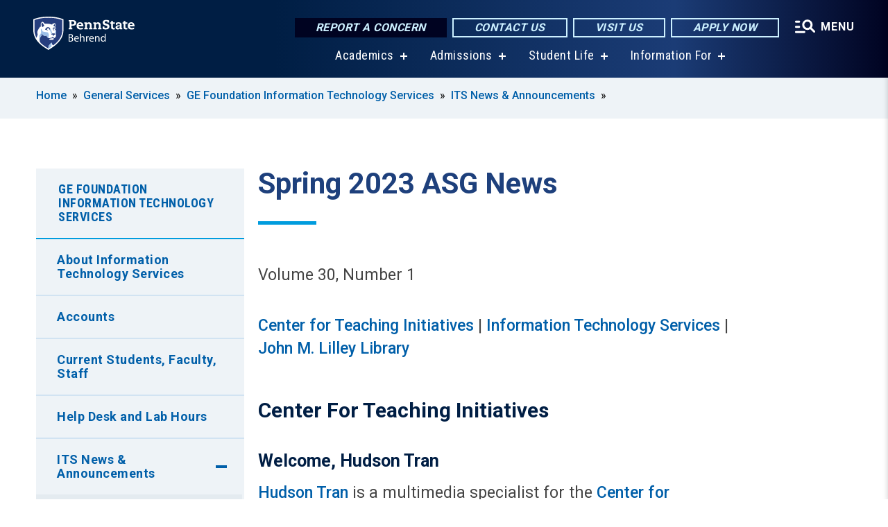

--- FILE ---
content_type: text/html; charset=UTF-8
request_url: https://behrend.psu.edu/general-services/information-technology-services/its-news/asg-news-spring-2023
body_size: 13732
content:
<!DOCTYPE html>
<html  lang="en" dir="ltr" prefix="content: http://purl.org/rss/1.0/modules/content/  dc: http://purl.org/dc/terms/  foaf: http://xmlns.com/foaf/0.1/  og: http://ogp.me/ns#  rdfs: http://www.w3.org/2000/01/rdf-schema#  schema: http://schema.org/  sioc: http://rdfs.org/sioc/ns#  sioct: http://rdfs.org/sioc/types#  skos: http://www.w3.org/2004/02/skos/core#  xsd: http://www.w3.org/2001/XMLSchema# ">
  <head>
    <meta charset="utf-8" />
<meta name="description" content="Spring 2023 ASG News" />
<link rel="canonical" href="https://behrend.psu.edu/general-services/information-technology-services/its-news/asg-news-spring-2023" />
<link rel="shortlink" href="https://behrend.psu.edu/node/75316" />
<meta property="og:site_name" content="Penn State Behrend" />
<meta property="og:type" content="article" />
<meta property="og:url" content="https://behrend.psu.edu/general-services/information-technology-services/its-news/asg-news-spring-2023" />
<meta property="og:title" content="Spring 2023 ASG News" />
<meta property="og:description" content="Spring 2023 ASG News" />
<meta name="Generator" content="Drupal 10 (https://www.drupal.org)" />
<meta name="MobileOptimized" content="width" />
<meta name="HandheldFriendly" content="true" />
<meta name="viewport" content="width=device-width, initial-scale=1.0" />
<link rel="icon" href="/profiles/psucampus/themes/psu_sub/favicon.ico" type="image/vnd.microsoft.icon" />

    <title>Spring 2023 ASG News | Penn State Behrend</title>
    <link rel="stylesheet" media="all" href="/sites/behrend/files/css/css_Egrsb6LM6rxx4FpqjQdHZ9QlOpEd_ZW9rapM_zCX4nc.css?delta=0&amp;language=en&amp;theme=psu_sub&amp;include=[base64]" />
<link rel="stylesheet" media="all" href="/sites/behrend/files/css/css_mXeg0PbWZDj-dOx_wGBfIOxG8PT2IPLxaKMrcHvnjQ0.css?delta=1&amp;language=en&amp;theme=psu_sub&amp;include=[base64]" />
<link rel="stylesheet" media="all" href="https://use.fontawesome.com/releases/v5.8.1/css/all.css" />

    
    <!-- Begin Google fonts -->
    <link href="//fonts.googleapis.com/css2?family=Roboto+Condensed:ital,wght@0,400;0,700;1,400;1,700&amp;family=Roboto+Slab:wght@100;300;400;500;700&amp;family=Roboto:wght@400;500;700;900&amp;family=Open+Sans:ital,wght@0,300;0,400;0,600;0,700;0,800;1,300;1,400;1,600;1,700;1,800" rel="stylesheet" />
    <!-- End Google fonts -->
    <!-- Google Tag Manager -->
    <script>(function(w,d,s,l,i){w[l]=w[l]||[];w[l].push({'gtm.start':
    new Date().getTime(),event:'gtm.js'});var f=d.getElementsByTagName(s)[0],
    j=d.createElement(s),dl=l!='dataLayer'?'&l='+l:'';j.async=true;j.src=
    '//www.googletagmanager.com/gtm.js?id='+i+dl;f.parentNode.insertBefore(j,f);
    })(window,document,'script','dataLayer','GTM-5CXSN6');</script>
    <!-- End Google Tag Manager -->
  </head>
  <body class="path-node page-node-type-basic-page has-glyphicons">
    <!-- Google Tag Manager (noscript) -->
    <noscript><iframe src="//www.googletagmanager.com/ns.html?id=GTM-5CXSN6"
    height="0" width="0" style="display:none;visibility:hidden"></iframe></noscript>
    <!-- End Google Tag Manager (noscript) -->
    <nav id="skip-link" aria-label="skip-link">
      <a href="#main-content" class="visually-hidden focusable skip-link">
        Skip to main content
      </a>
    </nav>
    
      <div class="dialog-off-canvas-main-canvas" data-off-canvas-main-canvas>
    
      <header>
    <div class="overlay"></div>
    <div class="header-wrap">
      <div id="alerts-wrap">
      </div>
      <nav id="navigation">
        <div class="container-psu-main">
          <div class="brand" id="brand">
            <a href="/" class="header-logo">
              <img src="/sites/behrend/files/logos/PSU_EBO_RGB_2C.svg" alt="Penn State Behrend" title="" id="header-logo">
            </a>
            <div class="header-buttons">
              <div class="btn-wrap">
                <a href="https://universityethics.psu.edu/reporting-at-penn-state" class="button hotline-button">Report a Concern</a>
                                    
        <a href="/about-the-college/people-and-departments" class="button gradient-button cta-button">Contact Us</a>
        <a href="/admission/visit-behrend-overview" class="button gradient-button cta-button">Visit Us</a>
        <a href="/admissions-financial-aid/apply" class="button gradient-button cta-button">Apply Now</a>
  


                                <div class="more-menu-buttons">
                  <button class="hamburger hamburger--arrow-r open-dialog" type="button">
                    <span class="hamburger-box">
                      <svg role="img" aria-label="Expand menu" viewBox="0 0 24 24" xmlns="http://www.w3.org/2000/svg" xmlns:xlink="http://www.w3.org/1999/xlink"><title id="Icon-navSearch-:R4qlnaja:">navSearch icon</title><path fill="#fff" d="M3.02171 18.2822C2.73223 18.2822 2.48957 18.1843 2.29374 17.9885C2.09791 17.7927 2 17.55 2 17.2605C2 16.9711 2.09791 16.7284 2.29374 16.5326C2.48957 16.3367 2.73223 16.2388 3.02171 16.2388H11.1954C11.4849 16.2388 11.7275 16.3367 11.9234 16.5326C12.1192 16.7284 12.2171 16.9711 12.2171 17.2605C12.2171 17.55 12.1192 17.7927 11.9234 17.9885C11.7275 18.1843 11.4849 18.2822 11.1954 18.2822H3.02171ZM3.02171 13.1737C2.73223 13.1737 2.48957 13.0758 2.29374 12.8799C2.09791 12.6841 2 12.4415 2 12.152C2 11.8625 2.09791 11.6198 2.29374 11.424C2.48957 11.2282 2.73223 11.1303 3.02171 11.1303H6.08685C6.37633 11.1303 6.61899 11.2282 6.81482 11.424C7.01064 11.6198 7.10856 11.8625 7.10856 12.152C7.10856 12.4415 7.01064 12.6841 6.81482 12.8799C6.61899 13.0758 6.37633 13.1737 6.08685 13.1737H3.02171ZM3.02171 8.06513C2.73223 8.06513 2.48957 7.96722 2.29374 7.77139C2.09791 7.57556 2 7.33291 2 7.04342C2 6.75394 2.09791 6.51128 2.29374 6.31545C2.48957 6.11963 2.73223 6.02171 3.02171 6.02171H6.08685C6.37633 6.02171 6.61899 6.11963 6.81482 6.31545C7.01064 6.51128 7.10856 6.75394 7.10856 7.04342C7.10856 7.33291 7.01064 7.57556 6.81482 7.77139C6.61899 7.96722 6.37633 8.06513 6.08685 8.06513H3.02171ZM14.2605 15.2171C12.8472 15.2171 11.6424 14.719 10.6462 13.7229C9.65006 12.7267 9.15198 11.5219 9.15198 10.1086C9.15198 8.69519 9.65006 7.49042 10.6462 6.49425C11.6424 5.49808 12.8472 5 14.2605 5C15.6739 5 16.8787 5.49808 17.8748 6.49425C18.871 7.49042 19.3691 8.69519 19.3691 10.1086C19.3691 10.6024 19.2967 11.092 19.152 11.5773C19.0072 12.0626 18.7901 12.5096 18.5006 12.9183L21.719 16.1367C21.9063 16.324 22 16.5624 22 16.8519C22 17.1413 21.9063 17.3797 21.719 17.567C21.5317 17.7544 21.2933 17.848 21.0038 17.848C20.7143 17.848 20.4759 17.7544 20.2886 17.567L17.0702 14.3487C16.6616 14.6381 16.2146 14.8553 15.7292 15C15.2439 15.1447 14.7544 15.2171 14.2605 15.2171ZM14.2605 13.1737C15.112 13.1737 15.8357 12.8757 16.4317 12.2797C17.0277 11.6837 17.3257 10.96 17.3257 10.1086C17.3257 9.25713 17.0277 8.53342 16.4317 7.93742C15.8357 7.34142 15.112 7.04342 14.2605 7.04342C13.4091 7.04342 12.6854 7.34142 12.0894 7.93742C11.4934 8.53342 11.1954 9.25713 11.1954 10.1086C11.1954 10.96 11.4934 11.6837 12.0894 12.2797C12.6854 12.8757 13.4091 13.1737 14.2605 13.1737Z"></path></svg>
                    </span>
                    <span class="more-text">MENU</span>
                  </button>
                </div>
              </div>
            </div>
                              <ul class="main-nav">
          <li class="has-submenu title-xx-small">
            <a href="/academics" data-drupal-link-system-path="node/26529">Academics</a>
              <div class="dropdown-content">
          <div class="submenu-links">
            <ul>
                                      <li class="menu_link title-xx-small">
                                <a href="/academics/academic-programs/majors-minors" data-drupal-link-system-path="node/24420">Majors and Minors</a>
              </li>
                                      <li class="menu_link title-xx-small">
                                <a href="/graduate-programs" data-drupal-link-system-path="node/56546">Graduate Programs</a>
              </li>
                                      <li class="menu_link title-xx-small">
                                <a href="/academics/academic-programs/open-lab-student-experience" data-drupal-link-system-path="node/31386">Open Lab Learning</a>
              </li>
                                      <li class="menu_link title-xx-small">
                                <a href="/research" data-drupal-link-system-path="node/54396">Research Opportunities</a>
              </li>
                                      <li class="menu_link title-xx-small">
                                <a href="/school-of-business" data-drupal-link-system-path="node/26484">Black School of Business</a>
              </li>
                                      <li class="menu_link title-xx-small">
                                <a href="/school-of-engineering" data-drupal-link-system-path="node/26512">School of Engineering</a>
              </li>
                                      <li class="menu_link title-xx-small">
                                <a href="/school-of-humanities-social-sciences" data-drupal-link-system-path="node/26475">School of Humanities and Social Sciences</a>
              </li>
                                      <li class="menu_link title-xx-small">
                                <a href="/school-of-science" data-drupal-link-system-path="node/26502">School of Science</a>
              </li>
                                      <li class="menu_link title-xx-small">
                                <a href="/school-of-science/academic-programs/nursing" data-drupal-link-system-path="node/26072">Nursing Program</a>
              </li>
                        </ul>
          </div>
        </div>
          </li>
          <li class="has-submenu title-xx-small">
            <a href="/admission" data-drupal-link-system-path="node/26535">Admissions</a>
              <div class="dropdown-content">
          <div class="submenu-links">
            <ul>
                                      <li class="menu_link title-xx-small">
                                <a href="/about-the-college" data-drupal-link-system-path="node/67876">About Penn State Behrend</a>
              </li>
                                      <li class="menu_link title-xx-small">
                                <a href="/admissions-financial-aid/undergraduate-admissions/first-year-students" data-drupal-link-system-path="node/24492">First-Year Students</a>
              </li>
                                      <li class="menu_link title-xx-small">
                                <a href="/admissions-financial-aid/undergraduate-admissions/transfer-students" data-drupal-link-system-path="node/24491">Transfer Students</a>
              </li>
                                      <li class="menu_link title-xx-small">
                                <a href="/admissions-financial-aid/undergraduate-admissions/penn-state-behrend-welcomes-international-students" data-drupal-link-system-path="node/24359">International Students</a>
              </li>
                                      <li class="menu_link title-xx-small">
                                <a href="/admissions-financial-aid/undergraduate-admissions/change-of-campus" data-drupal-link-system-path="node/24607">Change of Campus Students</a>
              </li>
                                      <li class="menu_link title-xx-small">
                                <a href="/admissions-financial-aid/adult-admissions" data-drupal-link-system-path="node/23810">Adult Learners</a>
              </li>
                                      <li class="menu_link title-xx-small">
                                <a href="/admissions-financial-aid/graduate-programs">Graduate Students</a>
              </li>
                                      <li class="menu_link title-xx-small">
                                <a href="/admissions-financial-aid/apply" data-drupal-link-system-path="node/24493">Applying to Behrend</a>
              </li>
                                      <li class="menu_link title-xx-small">
                                <a href="/tuition-and-financial-aid" data-drupal-link-system-path="node/26543">Tuition and Financial Aid</a>
              </li>
                        </ul>
          </div>
        </div>
          </li>
          <li class="has-submenu title-xx-small">
            <a href="/student-life" data-drupal-link-system-path="node/26547">Student Life</a>
              <div class="dropdown-content">
          <div class="submenu-links">
            <ul>
                                      <li class="menu_link title-xx-small">
                                <a href="/student-life/commuter-life" data-drupal-link-system-path="node/23729">Commuter Life</a>
              </li>
                                      <li class="menu_link title-xx-small">
                                <a href="/student-life/housing-and-residence-life/residence-life" data-drupal-link-system-path="node/24585">Residence Life</a>
              </li>
                                      <li class="menu_link title-xx-small">
                                <a href="https://liveon.psu.edu/behrend/dining">Dining on Campus</a>
              </li>
                                      <li class="menu_link title-xx-small">
                                <a href="https://www.psblions.com/landing/index">Athletics and Recreation</a>
              </li>
                                      <li class="menu_link title-xx-small">
                                <a href="/student-life/student-leadership-and-involvement" data-drupal-link-system-path="node/24398">Clubs and Activities</a>
              </li>
                                      <li class="menu_link title-xx-small">
                                <a href="/student-life/educational-equity-and-diversity" data-drupal-link-system-path="node/26631">Diversity and Belonging</a>
              </li>
                                      <li class="menu_link title-xx-small">
                                <a href="/student-life/student-services" data-drupal-link-system-path="node/24037">Student Services</a>
              </li>
                                      <li class="menu_link title-xx-small">
                                <a href="/student-life/student-services/campus-safety" data-drupal-link-system-path="node/24388">Safety on Campus</a>
              </li>
                        </ul>
          </div>
        </div>
          </li>
          <li class="has-submenu title-xx-small">
            <a href="">Information For</a>
              <div class="dropdown-content">
          <div class="submenu-links">
            <ul>
                                      <li class="menu_link title-xx-small">
                                <a href="/future-students" data-drupal-link-system-path="node/26558">Future Students</a>
              </li>
                                      <li class="menu_link title-xx-small">
                                <a href="/current-students" data-drupal-link-system-path="node/26555">Current Students</a>
              </li>
                                      <li class="menu_link title-xx-small">
                                <a href="/faculty-staff" data-drupal-link-system-path="node/26560">Faculty &amp; Staff</a>
              </li>
                                      <li class="menu_link title-xx-small">
                                <a href="/alumni" data-drupal-link-system-path="node/23841">Alumni</a>
              </li>
                                      <li class="menu_link title-xx-small">
                                <a href="/giving" data-drupal-link-system-path="node/55891">Donors &amp; Friends</a>
              </li>
                                      <li class="menu_link title-xx-small">
                                <a href="/business-and-community-partners" data-drupal-link-system-path="node/26805">Business &amp; Community Partners</a>
              </li>
                                      <li class="menu_link title-xx-small">
                                <a href="/admission/visit-penn-state-behrend/directions-to-campus" data-drupal-link-system-path="node/24358">Visitors</a>
              </li>
                        </ul>
          </div>
        </div>
          </li>
    </ul>


                      </div>
        </div>
      </nav>
    </div>
        <div class="dialog full-menu-wrap" role="dialog" aria-labelledby="dialog-title" aria-describedby="dialog-description" inert>
      <div id="dialog-title" class="sr-only">Full site navigation menu</div>
      <p id="dialog-description" class="sr-only">This dialog contains the full navigation menu for this site.</p>
      <nav class="full-menu">
        <a href="/" class="full-menu-mark"><img src="/sites/behrend/files/logos/PSU_EBO_RGB_2C_M.svg" alt="Penn State Behrend" title="" /></a>
        <button class="full-menu-close close-dialog icon-cancel" aria-label="Close Navigation"><span>Close</span></button>
                  <div class="search-block-form google-cse block block-search block-search-form-block" data-drupal-selector="search-block-form" novalidate="novalidate" id="block-search-form" role="search">
  
    
        
  <form block="block-search-form" action="/search/cse" method="get" id="search-block-form" accept-charset="UTF-8" class="search-form">
    <div class="form-item js-form-item form-type-search js-form-type-search form-item-keys js-form-item-keys form-no-label form-group">
      <label for="edit-keys" class="control-label sr-only">Search</label>
  
  
  <div class="input-group"><input title="Enter the terms you wish to search for." data-drupal-selector="edit-keys" class="form-search form-control" placeholder="Search" type="search" id="edit-keys" name="keys" value="" size="10" maxlength="128" /><span class="input-group-btn"><button type="submit" value="Search" class="button js-form-submit form-submit btn-primary btn icon-only"><span class="sr-only">Search</span><span class="icon glyphicon glyphicon-search" aria-hidden="true"></span></button></span></div>

  
  
      <div id="edit-keys--description" class="description help-block">
      Enter the terms you wish to search for.
    </div>
  </div>
<div class="form-actions form-group js-form-wrapper form-wrapper" data-drupal-selector="edit-actions" id="edit-actions"></div>

    <div class="search-type clearfix">
      <fieldset>
        <legend class="element-invisible">Search type:</legend>
        <div id="search-type" class="form-radios">
          <div class="form-item form-type-radio form-item-search-type">
            <input type="radio" id="-search-type-campussite" name="search_type" value="/search/cse"
              checked class="form-radio search-type-campussite">
            <label class="option" for="-search-type-campussite">Penn State Behrend</label>
          </div>
          <div class="form-item form-type-radio form-item-search-type">
            <input type="radio" id="-search-type-campus-people" name="search_type" value="/campus-directory/results"
               class="form-radio search-type-campus-people">
            <label class="option" for="-search-type-campus-people">Campus Directory </label>
          </div>
          <div class="form-item"></div>
          <div class="form-item form-type-radio form-item-search-type">
            <input type="radio" id="-search-type-wwwpsuedu" name="search_type" value="/search/all"
               class="form-radio search-type-wwwpsuedu">
            <label class="option" for="-search-type-wwwpsuedu">Penn State (all websites)</label>
          </div>
          <div class="form-item form-type-radio form-item-search-type">
            <input type="radio" id="-search-type-people" name="search_type" value="https://directory.psu.edu/?userId="
               class="form-radio search-type-people">
            <label class="option" for="-search-type-people">Penn State Directory </label>
          </div>
        </div>
      </fieldset>
    </div>
  </form>

  </div>

                <div class="cta-container">
          <div class="wrap-cta">
            <a href="https://universityethics.psu.edu/reporting-at-penn-state" class="button hotline-button">Report a Concern</a>
                          
        <a href="/about-the-college/people-and-departments" class="button gradient-button cta-button">Contact Us</a>
        <a href="/admission/visit-behrend-overview" class="button gradient-button cta-button">Visit Us</a>
        <a href="/admissions-financial-aid/apply" class="button gradient-button cta-button">Apply Now</a>
  


                      </div>
        </div>
                      <ul class="main-nav">
          <li class="has-submenu title-small">
            <a href="/this-is-penn-state-behrend" data-drupal-link-system-path="node/26523">This is Penn State Behrend</a>
              <div class="dropdown-content">
          <div class="submenu-links">
            <ul>
                                      <li class="menu_link title-xx-small">
                                <a href="/about-the-college" data-drupal-link-system-path="node/67876">About Penn State Behrend</a>
              </li>
                                      <li class="menu_link title-xx-small">
                                <a href="/about-the-college/college-strategy/behrend-open-lab" data-drupal-link-system-path="node/57441">Behrend as an Open Lab</a>
              </li>
                                      <li class="menu_link title-xx-small">
                                <a href="/about-the-college/behrend-best-value" data-drupal-link-system-path="node/69476">Behrend: A Best Value</a>
              </li>
                                      <li class="menu_link title-xx-small">
                                <a href="/about-the-college/college-strategy/vision-behrend-graduate" data-drupal-link-system-path="node/46286">Vision of a Behrend Graduate</a>
              </li>
                                      <li class="menu_link title-xx-small">
                                <a href="/news-events/calendars" data-drupal-link-system-path="node/23706">College Calendars</a>
              </li>
                                      <li class="menu_link title-xx-small">
                                <a href="/about-the-college/college-leadership" data-drupal-link-system-path="node/24608">College Leadership</a>
              </li>
                                      <li class="menu_link title-xx-small">
                                <a href="/about-the-college/people-and-departments" data-drupal-link-system-path="node/23187">People and Departments</a>
              </li>
                                      <li class="menu_link title-xx-small">
                                <a href="/admission/visit-penn-state-behrend" data-drupal-link-system-path="node/30856">Visit Behrend</a>
              </li>
                                      <li class="menu_link title-xx-small">
                                <a href="/giving" data-drupal-link-system-path="node/55891">Give to Behrend</a>
              </li>
                        </ul>
          </div>
        </div>
          </li>
          <li class="has-submenu title-small">
            <a href="/academics" data-drupal-link-system-path="node/26529">Academics</a>
              <div class="dropdown-content">
          <div class="submenu-links">
            <ul>
                                      <li class="menu_link title-xx-small">
                                <a href="/academics/academic-programs/majors-minors" data-drupal-link-system-path="node/24420">Majors and Minors</a>
              </li>
                                      <li class="menu_link title-xx-small">
                                <a href="/academics/academic-services/academic-advising/division-of-undergraduate-studies" data-drupal-link-system-path="node/22514">Exploratory (Undeclared)</a>
              </li>
                                      <li class="menu_link title-xx-small">
                                <a href="/academics/academic-services/adult" data-drupal-link-system-path="node/24575">Adult Learner Programs</a>
              </li>
                                      <li class="menu_link title-xx-small">
                                <a href="/graduate-programs" data-drupal-link-system-path="node/56546">Graduate Programs</a>
              </li>
                                      <li class="menu_link title-xx-small">
                                <a href="/academics/academic-services/academic-advising" data-drupal-link-system-path="node/34022">Academic Advising</a>
              </li>
                                      <li class="menu_link title-xx-small">
                                <a href="/academics/academic-services/career-services" data-drupal-link-system-path="node/68966">Career Services</a>
              </li>
                                      <li class="menu_link title-xx-small">
                                <a href="/academics/academic-services/college-registrar" data-drupal-link-system-path="node/23945">College Registrar</a>
              </li>
                        </ul>
          </div>
        </div>
          </li>
          <li class="has-submenu title-small">
            <a href="/admission" data-drupal-link-system-path="node/26535">Admissions and Aid</a>
              <div class="dropdown-content">
          <div class="submenu-links">
            <ul>
                                      <li class="menu_link title-xx-small">
                                <a href="/about-the-college/at-a-glance" data-drupal-link-system-path="node/24360">Penn State Behrend At A Glance</a>
              </li>
                                      <li class="menu_link title-xx-small">
                                <a href="/admission/undergraduate-admissions" data-drupal-link-system-path="node/23809">Undergraduate Admissions</a>
              </li>
                                      <li class="menu_link title-xx-small">
                                <a href="/graduate-programs/contact-graduate-admissions" data-drupal-link-system-path="node/56636">Graduate Admissions</a>
              </li>
                                      <li class="menu_link title-xx-small">
                                <a href="/admission/visit-behrend-overview" data-drupal-link-system-path="node/24597">Visiting Behrend</a>
              </li>
                                      <li class="menu_link title-xx-small">
                                <a href="/admissions-financial-aid/apply" data-drupal-link-system-path="node/24493">Applying to Behrend</a>
              </li>
                                      <li class="menu_link title-xx-small">
                                <a href="/tuition-and-financial-aid" data-drupal-link-system-path="node/26543">Tuition and Financial Aid</a>
              </li>
                        </ul>
          </div>
        </div>
          </li>
          <li class="has-submenu title-small">
            <a href="/student-life" data-drupal-link-system-path="node/26547">Student Life</a>
              <div class="dropdown-content">
          <div class="submenu-links">
            <ul>
                                      <li class="menu_link title-xx-small">
                                <a href="/student-life/housing-and-residence-life/on-campus-housing" data-drupal-link-system-path="node/33895">On-Campus Housing</a>
              </li>
                                      <li class="menu_link title-xx-small">
                                <a href="/student-life/commuter-life/off-campus-housing" data-drupal-link-system-path="node/24287">Off-Campus Housing</a>
              </li>
                                      <li class="menu_link title-xx-small">
                                <a href="/student-life/commuter-life" data-drupal-link-system-path="node/23729">Commuter Resources</a>
              </li>
                                      <li class="menu_link title-xx-small">
                                <a href="https://liveon.psu.edu/behrend/dining">Dining on Campus</a>
              </li>
                                      <li class="menu_link title-xx-small">
                                <a href="https://www.psblions.com/information/intramurals-facilities/Facilities">Fitness and Recreation</a>
              </li>
                                      <li class="menu_link title-xx-small">
                                <a href="/student-life/student-leadership-and-involvement" data-drupal-link-system-path="node/24398">Student Activities</a>
              </li>
                                      <li class="menu_link title-xx-small">
                                <a href="/student-life/student-services/campus-safety" data-drupal-link-system-path="node/24388">Safety on Campus</a>
              </li>
                        </ul>
          </div>
        </div>
          </li>
          <li class="nobtn title-small">
            <a href="https://www.psblions.com" target="_blank">Athletics</a>
          </li>
          <li class="has-submenu title-small">
            <a href="/research-outreach" data-drupal-link-system-path="node/26732">Research and Outreach</a>
              <div class="dropdown-content">
          <div class="submenu-links">
            <ul>
                                      <li class="menu_link title-xx-small">
                                <a href="/research" data-drupal-link-system-path="node/54396">Research</a>
              </li>
                                      <li class="menu_link title-xx-small">
                                <a href="/research-outreach/faculty-research" data-drupal-link-system-path="node/24368">Faculty Research</a>
              </li>
                                      <li class="menu_link title-xx-small">
                                <a href="/research-outreach/student-research" data-drupal-link-system-path="node/24550">Student Research</a>
              </li>
                                      <li class="menu_link title-xx-small">
                                <a href="/outreach" data-drupal-link-system-path="node/54401">Outreach</a>
              </li>
                                      <li class="menu_link title-xx-small">
                                <a href="/research-outreach/ignite-erie/innovation-commons" data-drupal-link-system-path="node/24262">James R. Meehl Innovation Commons</a>
              </li>
                                      <li class="menu_link title-xx-small">
                                <a href="https://knowledgepark.psu.edu/">Knowledge Park</a>
              </li>
                                      <li class="menu_link title-xx-small">
                                <a href="/research-outreach/youth-education-outreach" data-drupal-link-system-path="node/41806">K-12 Education Outreach</a>
              </li>
                                      <li class="menu_link title-xx-small">
                                <a href="https://seagrant.psu.edu/">Pennsylvania Sea Grant</a>
              </li>
                        </ul>
          </div>
        </div>
          </li>
    </ul>


                <div class="links-menus">
          <div class="audience-menu">
                                      <h4 class="title-xx-small">Find Information For:</h4>
                
              <ul block="block-psu-sub-information-menu" class="menu">
              <li class="title-small">
        <a href="/future-students" data-drupal-link-system-path="node/26558">Future Students</a>
              </li>
          <li class="title-small">
        <a href="/current-students" data-drupal-link-system-path="node/26555">Current Students</a>
              </li>
          <li class="title-small">
        <a href="/faculty-staff" data-drupal-link-system-path="node/26560">Faculty &amp; Staff</a>
              </li>
          <li class="title-small">
        <a href="/alumni" data-drupal-link-system-path="node/23841">Alumni</a>
              </li>
          <li class="title-small">
        <a href="/giving" data-drupal-link-system-path="node/55891">Donors &amp; Friends</a>
              </li>
          <li class="title-small">
        <a href="/business-and-community-partners" data-drupal-link-system-path="node/26805">Business &amp; Community Partners</a>
              </li>
          <li class="title-small">
        <a href="/admission/visit-penn-state-behrend/directions-to-campus" data-drupal-link-system-path="node/24358">Visitors</a>
              </li>
        </ul>
  



                      </div>
          <div class="helpful-links-menu">
                                      <h4 class="title-xx-small">Helpful Links</h4>
                
              <ul block="block-psu-sub-helpful-links-menu" class="menu">
              <li class="title-x-small">
        <a href="https://behrend.psu.edu/map">Campus Map</a>
              </li>
          <li class="title-x-small">
        <a href="https://www.youvisit.com/tour/psueriebehrend?pl=v">Virtual Campus Tour</a>
              </li>
          <li class="title-x-small">
        <a href="/admission/visit-penn-state-behrend/directions-to-campus" data-drupal-link-system-path="node/24358">Directions to Campus</a>
              </li>
          <li class="title-x-small">
        <a href="/general-services/parking" data-drupal-link-system-path="node/24285">Parking on Campus</a>
              </li>
          <li class="title-x-small">
        <a href="/student-life/student-services/campus-safety" data-drupal-link-system-path="node/24388">Safety on Campus</a>
              </li>
          <li class="title-x-small">
        <a href="https://behrendblog.com/">Behrend Blog</a>
              </li>
          <li class="title-x-small">
        <a href="/news-events/calendars" data-drupal-link-system-path="node/23706">Calendars</a>
              </li>
          <li class="title-x-small">
        <a href="/about-the-college/people-and-departments" data-drupal-link-system-path="node/23187">Directories</a>
              </li>
        </ul>
  



                      </div>
        </div>
        <div class="social-menu">
                                <h4 class="title-x-small">Connect With Us</h4>
            <section id="block-header-social-media-block" class="block block-psucampus-core block-social-media-block clearfix">
  
    

      <div class="content social-icon-wrapper"><ul class="social-share-list"><li class="social-share-list__item"><a href="https://www.facebook.com/pennstatebehrend" class="prototype-icon prototype-icon-social-facebook" title="Facebook"><span class="social-icon-text">Facebook</span></a></li><li class="social-share-list__item"><a href="https://www.instagram.com/psbehrend" class="prototype-icon prototype-icon-social-instagram" title="Instagram"><span class="social-icon-text">Instagram</span></a></li><li class="social-share-list__item"><a href="https://www.linkedin.com/school/pennstatebehrend/" class="prototype-icon prototype-icon-social-linkedin" title="LinkedIn"><span class="social-icon-text">LinkedIn</span></a></li><li class="social-share-list__item"><a href="https://www.tiktok.com/@psbehrend" class="prototype-icon prototype-icon-social-tiktok" title="TikTok"><img src="https://behrend.psu.edu/profiles/psucampus/themes/psu_sub/images/tiktok.svg" class="svg tiktok" alt="TikTok" /><span class="social-icon-text">TikTok</span></a></li><li class="social-share-list__item"><a href="https://www.youtube.com/PennStateBehrend1" class="prototype-icon prototype-icon-social-youtube" title="YouTube"><span class="social-icon-text">YouTube</span></a></li></ul></div>
  </section>


                  </div>
      </nav>
    </div>
      </header>
  
  <section id="preface-outer-wrapper" class="outer-wrapper clearfix" role="main" aria-label="features">
    <div id="preface-layout" class="preface-layout inner-wrapper clearfix">
      <div id="preface-first" class="region--preface-first">
          <div class="region region-preface-first">
    <section id="block-psu-sub-breadcrumbs" class="block block-system block-system-breadcrumb-block">
        <ol class="breadcrumb">
          <li >
                  <a href="/">Home</a>
              </li>
          <li >
                  <a href="/general-services">General Services</a>
              </li>
          <li >
                  <a href="/general-services/information-technology-services">GE Foundation Information Technology Services</a>
              </li>
          <li >
                  <a href="/general-services/information-technology-services/its-news">ITS News &amp; Announcements</a>
              </li>
      </ol>

  </section>


  </div>

      </div>
    </div>
  </section>
  



    
  <div role="main" class="main-container container js-quickedit-main-content">
    <div id="main-layout" class="main-layout inner-wrapper clearfix">
      <div class="row main-layout-row">
                                              <div class="col-sm-12 sidebar-first-only" id="heading">
                <div class="region region-header">
    <div data-drupal-messages-fallback class="hidden"></div>
  <div id="page-title-wrapper" role="main" aria-label="title">
  
      <h1 class="page-header">
<span>Spring 2023 ASG News</span>
</h1>
    
</div>


  </div>

            </div>
                  
                        
        <section class="col-sm-9 sidebar-first-only">

                                              
                      
                                <a id="main-content"></a>
              <div class="region region-content">
      <article about="/general-services/information-technology-services/its-news/asg-news-spring-2023" class="node basic-page node-basic-page full clearfix">

  
  
  <div class="content">
    
            <div class="field field--name-body field--type-text-with-summary field--label-hidden field--item"><p>Volume 30, Number 1</p>

<p><a href="#ctei">Center for Teaching Initiatives</a> | <a href="#its">Information Technology Services</a> | <a href="#library">John M. Lilley Library</a></p>

<p><a id="ctei" name="ctei"></a></p>

<h2>Center For Teaching Initiatives</h2>

<h3>Welcome, Hudson Tran</h3>

<p><a data-entity-substitution="canonical" data-entity-type="node" data-entity-uuid="842eb954-d168-4761-9532-fbb398d51d4f" href="/person/hudson-tran">Hudson Tran</a> is a multimedia specialist for the <a href="https://cei.bd.psu.edu/">Center for eLearning Initiatives</a> at Penn State Behrend. He supports the development and delivery of courses for Behrend's online and residential programs by working closely with faculty and instructional designers to produce video, photo, audio, animations, graphics, and other media. Hudson has a B.A. in Communication from Behrend and industry experience as a business owner/photographer, creative director at an advertising agency, and PR campaign researcher. When he's not working, he enjoys spending time in nature or with friends and family. Hudson is also active in the creative community and often collaborates on films and video production.</p>

<h3>Upcoming Programming</h3>

<h4>CEI has launched a new course review program</h4>

<p>A Course Rapid Review (CRR) is that proverbial "second set of eyes" for course development. It is a narrow, structured quality review of course content based on the Quality Matters (QM) standards commonly "not met" from Penn State internal QM reviews. Faculty can request a CRR for any course they have developed and are teaching or plan to teach, and the confidential review is completed by instructional designers in the Center for eLearning Initiatives. Whereas a complete QM review can take up to four weeks, a CRR can typically provide course design feedback within three to five business days. For more information and to sign up for a review, visit the <a href="https://cei.bd.psu.edu/services/course-rapid-reviews/">Center for eLearning Initiatives website</a>.</p>

<h4>Grading Differently: A Structured Work Session</h4>

<p>May 8, 2023 | Federal House 101 | RSVP by the end of May 1 if you request lunch. You may have heard about the ungrading movement, which seeks to re-center student learning in the assessment process. Perhaps you've even been thinking of trying a new practice but don't know where to start. In this work session, you will be given the time, space, resources, and coaching needed to develop an un-graded assignment (or similar component) for one or more of your upcoming classes.</p>

<p><a id="its" name="its"></a></p>

<h2>Information Technology Services</h2>

<h3>Renovations Completed</h3>

<p>Throughout the course of the year, BITS has been in the center of the renovations happening around the campus. From classrooms to buildings, BITS has been assisting in the design, recommendations, installation, troubleshooting, and maintenance of technology.</p>

<p><strong>Erie Hall: </strong>The Erie Hall construction project is not only the new home for our students' Recreation and Wellness Center but also home to some of the latest technology. The addition of this building on campus increased our supported network devices by 198+ (including everything from security to Wi-Fi to exercise equipment. Due to delays in the availability of equipment, the A/V installation will continue into the future as parts become available.</p>

<p><strong>Reed 1: </strong>With the opening of Erie Hall, Reed 1 office space will now include Behrend's Sustainability Office. The new space will feature a gathering and educational space, support video conferencing, and a dedicated digital sign outside the office. Expect this new environment to be fully operational by the start of Fall 2023 classes.</p>

<p><strong>Kochel 43: </strong>This recent renovation was made possible by a Learning Space Leadership Committee (LSLC) grant procured by the University. The new design allows for an interactive, flexible pod design so that faculty can customize how their classroom is configured. BITS is targeting more Kochel classrooms for wiring and podium A/V control upgrades this summer.</p>

<h3>Mobile Printing on Campus</h3>

<p>Mobile printing is now available at various locations on campus. Get more information on <a href="/mobile-printing">where and how to connect using your phone, tablet, or laptop</a>.</p>

<h3>Introducing Digital Room Schedulers</h3>

<p>Campus offices are replacing paper room reservations posted at the door with new digital sign screens. You will see these being installed soon in Erie Hall, Reed, and Knowledge Park. These 10-inch digital sign screens allow an up-to-date view of 25 Live reservations and are tied into the university emergency alert systems.</p>

<h3>DUO Mobile is Going Away</h3>

<p>Starting this Spring, Penn State will be moving from DUO Mobile to Microsoft Multifactor authentication (MFA). This process will begin with students migrating to the new service. Faculty, staff, and retirees will switch by the end of the calendar year. More information will be available soon.</p>

<p>How should you prepare? The changeover will apply to cell phones only, so you may want to add another device that you can access. To do so, go on to <a href="https://accounts.psu.edu/2fa">Two-Factor Authentication (2FA) Settings</a> and add another sign in for your landline, token, or tablet.</p>

<h3>Farewell Carolyn</h3>

<p>We say goodbye to Carolyn Dudas, who officially retired on January 31. Carolyn worked for BITS as a web developer and information specialist and served as BITS' ASG editor for over 20 years. We wish her all the best and happy retirement!</p>

<p><a id="library" name="library"></a></p>

<h2>John M. Lilley Library</h2>

<h3>The Libraries recently added some helpful advertising databases:</h3>

<p><strong>AdWeek.com: </strong>Access from our Databases List (or go to <a href="https://www.adweek.com">adweek.com</a> via your browser from a university VPN connection.</p>

<p><strong>Advertising Insights (replaces Ad$pender):</strong> Off-campus access requires the use of GlobalProtect VPN. There is a limit of six concurrent users.&nbsp;</p>

<h3>University Libraries Catalog Adds Search by Purchase Date</h3>

<p>Want to see a list of the newest arrivals at the Lilley Library? Use the <a href="https://catalog.libraries.psu.edu/advanced">catalog's advanced search function</a>.</p>

<p>For the best search results, we recommend choosing the following attributes:</p>

<ul>
	<li><strong>Access: </strong>In the Library</li>
	<li><strong>Library or Location: </strong>Type Penn State Behrend</li>
	<li><strong>Sort results by: </strong>Purchase date</li>
</ul>

<p>In this example, we're looking for the most recent acquisitions for Behrend. These boxes are at the bottom of the advanced search page linked above.</p>

<p>We're delighted with this new function. Please give it a try and let us know what you think.</p>
</div>
      
  </div>

</article>


  </div>

                  </section>

                                      <aside class="col-sm-3 sidebar-first-only sidebar-first" role="complementary">

              <button class="in-this-section" aria-expanded="false" aria-label="An accordion view for the subnavigation of this section." aria-controls="block-basic-page-navigation">
                In This Section <span class="fas fa-angle-down"></span>
              </button>

                <div class="region region-sidebar-first">
    



<section id="block-basic-page-navigation" class="block block-psucampus-basic-page block-psucampus-basic-page-navigation clearfix">
  <div class="basic-page-navigation-wrapper">
                  <h3><a href="/general-services/information-technology-services" class="active-trail" hreflang="en">GE Foundation Information Technology Services</a></h3>
                    <ul class="basic-page-navigation-item subpages-menu">
                                                <li>
                <a href="/general-services/information-technology-services/about-its" class="basic-page-navigation-link" hreflang="en">About Information Technology Services</a>
              </li>
                                                            <li>
                <a href="/general-services/information-technology-services/accounts" class="basic-page-navigation-link" hreflang="en">Accounts</a>
              </li>
                                                            <li>
                <a href="/general-services/information-technology-services/current-students-faculty-staff" class="basic-page-navigation-link" hreflang="en">Current Students, Faculty, Staff</a>
              </li>
                                                            <li>
                <a href="/general-services/information-technology-services/help/help-desks" class="basic-page-navigation-link" hreflang="en">Help Desk and Lab Hours</a>
              </li>
                                                            <li class="active-trail has-submenu">
                                <a href="/general-services/information-technology-services/its-news" class="active-trail" hreflang="en">ITS News &amp; Announcements</a>
                <ul class="basic-page-navigation-item">
                                      <li><a href="/general-services/information-technology-services/its-news/asg-news-spring-2023" class="basic-page-navigation-link active open" hreflang="en">Spring 2023 ASG News</a></li>
                                      <li><a href="/general-services/information-technology-services/its-news/asg-news-fall-2022" class="basic-page-navigation-link" hreflang="en">Fall 2022 ASG News</a></li>
                                      <li><a href="/general-services/information-technology-services/its-news/asg-news-spring-2022" class="basic-page-navigation-link" hreflang="en">Spring 2022 ASG News</a></li>
                                      <li><a href="/general-services/information-technology-services/its-news/asg-news-fall-2021" class="basic-page-navigation-link" hreflang="en">Fall 2021 ASG News</a></li>
                                  </ul>
                </li>
                                                              <li>
                <a href="/general-services/information-technology-services/contact-us" class="basic-page-navigation-link" hreflang="en">Contact Information Technology Services</a>
              </li>
                              </ul>
            </div>
</section>



  </div>

            </aside>
                  
                      </div>
    </div>
  </div>

  <section id="postscript-outer-wrapper" class="outer-wrapper clearfix" role="complementary" aria-label="postscript features">
    <div id="postscript-layout" class="postscript-layout inner-wrapper clearfix">
      <div id="postscript-first" class="region--postscript-first">
          <div class="region region-postscript-first">
    <section class="odd block block-psucampus-component block-psucampus-component-block" id="block-psucampus-component-block">
      <div class="component-grouped grouped-callout-component count-1"><article class="text-callout node component node-component callout-component teaser-condensed clearfix" about="/component/it-contact-us">
    <div class="content">
    
            <div class="field field--name-field-component-type field--type-entity-reference-revisions field--label-hidden field--item">  <div class="paragraph paragraph--type--callout-component paragraph--view-mode--teaser-condensed no-date no-image">
    
        <div class="callout-field-header">
      <h3>Contact Us</h3>
    </div>
            <div class="body-date-combined">
      
            <div class="field field--name-field-html-body field--type-text-long field--label-hidden field--item"><p><strong>HELP:</strong> &nbsp;814-217-HELP (4357)<br><a href="https://behrend.psu.edu/ithelp">IT Help Ticket</a><br><a href="/cdn-cgi/l/email-protection#9edcdad7cad6fbf2eedeeeedebb0fbfaeb"><span class="__cf_email__" data-cfemail="4c0e0805180429203c0c3c3f3962292839">[email&#160;protected]</span></a></p><p><strong>Information Technology Services</strong><br>Penn State Behrend<br>130 Hammermill Building<br>4701 College Drive<br>Erie, PA&nbsp; 16563-1201</p><p><a href="/general-services/information-technology-services/help-desks#help-desk-hours">Help Desk Hours</a></p><p><a href="/general-services/information-technology-services/help-desks-and-lab-hours#lab-hours">Lab Hours</a></p></div>
      
      
    </div>
        
            <div class="field field--name-field-url field--type-link field--label-hidden field--item"><a href="/general-services/information-technology-services/contact-us"><div class="button dark icon-angle-right">Contact Information Technology Services</div></a></div>
      
  </div>
</div>
      
  </div>
</article>
</div>

  </section>

  </div>

      </div>
    </div>
  </section>

<footer id="footer-outer-wrapper" role="contentinfo">
  <div id="footer-layout-main" class="footer-layout inner-wrapper clearfix">
    <div id="footer-main" class="footer region--footer">
      <div class="footer-campus-data">
        <div class="map">
                      <a href="/" id="footer-campus-map" class="footer-campus-map">
              <img src="/sites/behrend/files/logos/Behrendfootermap.png" alt="Pennsylvania map showing Penn State&#039;s campuses with Penn State Behrend highlighted" title="" />
            </a>
                  </div>
        <div class="site-slogan body-x-small">
          <h3 class="org-name title-small">Penn State Behrend</h3>
          Penn State Erie, The Behrend College,&nbsp;offers the learning opportunities of a major research university in a welcoming, student-centered campus environment.

        </div>
        <div class="social">
                      <section id="block-social-media-block" class="block block-psucampus-core block-social-media-block clearfix">
  
    

      <div class="content social-icon-wrapper"><ul class="social-share-list"><li class="social-share-list__item"><a href="https://www.facebook.com/pennstatebehrend" class="prototype-icon prototype-icon-social-facebook" title="Facebook"><span class="social-icon-text">Facebook</span></a></li><li class="social-share-list__item"><a href="https://www.instagram.com/psbehrend" class="prototype-icon prototype-icon-social-instagram" title="Instagram"><span class="social-icon-text">Instagram</span></a></li><li class="social-share-list__item"><a href="https://www.linkedin.com/school/pennstatebehrend/" class="prototype-icon prototype-icon-social-linkedin" title="LinkedIn"><span class="social-icon-text">LinkedIn</span></a></li><li class="social-share-list__item"><a href="https://www.tiktok.com/@psbehrend" class="prototype-icon prototype-icon-social-tiktok" title="TikTok"><img src="https://behrend.psu.edu/profiles/psucampus/themes/psu_sub/images/tiktok.svg" class="svg tiktok" alt="TikTok" /><span class="social-icon-text">TikTok</span></a></li><li class="social-share-list__item"><a href="https://www.youtube.com/PennStateBehrend1" class="prototype-icon prototype-icon-social-youtube" title="YouTube"><span class="social-icon-text">YouTube</span></a></li></ul></div>
  </section>


                  </div>
        <div class="cta-container">
          <div class="wrap-cta">
                          
        <a href="/about-the-college/people-and-departments" class="button gradient-button cta-button">Contact Us</a>
        <a href="/admission/visit-behrend-overview" class="button gradient-button cta-button">Visit Us</a>
        <a href="/admissions-financial-aid/apply" class="button gradient-button cta-button">Apply Now</a>
  


                      </div>
        </div>
      </div>
      <div class="footer-menu">
                          <ul class="menu">
          <li class="title-x-small">
                <a href="/this-is-penn-state-behrend" data-drupal-link-system-path="node/26523">This is Penn State Behrend</a>
                  <ul inert>
                      <li class="title-xx-small">
                            <a href="/about-the-college/at-a-glance" data-drupal-link-system-path="node/24360">Behrend At A Glance</a>
            </li>
                      <li class="title-xx-small">
                            <a href="/about-the-college/college-strategy/vision-behrend-graduate" data-drupal-link-system-path="node/46286">Vision of a Behrend Graduate</a>
            </li>
                      <li class="title-xx-small">
                            <a href="/news-events/calendars" data-drupal-link-system-path="node/23706">College Calendars</a>
            </li>
                      <li class="title-xx-small">
                            <a href="/about-the-college/college-history" data-drupal-link-system-path="node/23888">College History</a>
            </li>
                      <li class="title-xx-small">
                            <a href="/about-the-college/college-leadership" data-drupal-link-system-path="node/24608">College Leadership</a>
            </li>
                      <li class="title-xx-small">
                            <a href="/about-the-college/college-strategy" data-drupal-link-system-path="node/23994">College Strategy</a>
            </li>
                      <li class="title-xx-small">
                            <a href="/general-services/human-resources" data-drupal-link-system-path="node/24460">Employment</a>
            </li>
                      <li class="title-xx-small">
                            <a href="/about-the-college/people-and-departments" data-drupal-link-system-path="node/23187">People and Departments</a>
            </li>
                    </ul>
              </li>
          <li class="title-x-small">
                <a href="/academics" data-drupal-link-system-path="node/26529">Academics</a>
                  <ul inert>
                      <li class="title-xx-small">
                            <a href="/academics/academic-programs/majors-minors" data-drupal-link-system-path="node/24420">Majors and Minors</a>
            </li>
                      <li class="title-xx-small">
                            <a href="/graduate-programs" data-drupal-link-system-path="node/56546">Graduate Programs</a>
            </li>
                      <li class="title-xx-small">
                            <a href="/academics/academic-services/academic-advising" data-drupal-link-system-path="node/34022">Academic Advising</a>
            </li>
                      <li class="title-xx-small">
                            <a href="https://psu.bncollege.com/shop/psu-erie/home" target="_blank">Bookstore</a>
            </li>
                      <li class="title-xx-small">
                            <a href="/academics/academic-services/career-services" data-drupal-link-system-path="node/68966">Career Services</a>
            </li>
                      <li class="title-xx-small">
                            <a href="/academics/academic-services/center-for-learning-excellence" data-drupal-link-system-path="node/60376">Center for Learning Excellence</a>
            </li>
                      <li class="title-xx-small">
                            <a href="/academics/academic-services/college-registrar" data-drupal-link-system-path="node/23945">College Registrar</a>
            </li>
                      <li class="title-xx-small">
                            <a href="https://libraries.psu.edu/erie" target="_blank">Lilley Library</a>
            </li>
                      <li class="title-xx-small">
                            <a href="/academics/academic-services/student-success" data-drupal-link-system-path="node/23822">Student Success</a>
            </li>
                      <li class="title-xx-small">
                            <a href="/academics/academic-programs/study-abroad" data-drupal-link-system-path="node/24549">Study Abroad</a>
            </li>
                    </ul>
              </li>
          <li class="title-x-small">
                <a href="/admission" data-drupal-link-system-path="node/26535">Admissions</a>
                  <ul inert>
                      <li class="title-xx-small">
                            <a href="/admission/undergraduate-admissions" data-drupal-link-system-path="node/23809">Undergraduate</a>
            </li>
                      <li class="title-xx-small">
                            <a href="/graduate-programs/overview" data-drupal-link-system-path="node/24588">Graduate</a>
            </li>
                      <li class="title-xx-small">
                            <a href="/admissions-financial-aid/adult-admissions" data-drupal-link-system-path="node/23810">Adult Learners</a>
            </li>
                      <li class="title-xx-small">
                            <a href="/admissions-financial-aid/undergraduate-admissions/change-of-campus" data-drupal-link-system-path="node/24607">Change of Campus Students</a>
            </li>
                      <li class="title-xx-small">
                            <a href="/admissions-financial-aid/undergraduate-admissions/penn-state-behrend-welcomes-international-students" data-drupal-link-system-path="node/24359">International Students</a>
            </li>
                      <li class="title-xx-small">
                            <a href="/admissions-financial-aid/undergraduate-admissions/transfer-students" data-drupal-link-system-path="node/24491">Transfer Students</a>
            </li>
                      <li class="title-xx-small">
                            <a href="/admissions-financial-aid/undergraduate-admissions/veterans" data-drupal-link-system-path="node/24467">Veterans</a>
            </li>
                    </ul>
              </li>
          <li class="title-x-small">
                <a href="/research-outreach" data-drupal-link-system-path="node/26732">Research/Outreach</a>
                  <ul inert>
                      <li class="title-xx-small">
                            <a href="/research" data-drupal-link-system-path="node/54396">Research</a>
            </li>
                      <li class="title-xx-small">
                            <a href="/research-outreach/faculty-research" data-drupal-link-system-path="node/24368">Faculty Research</a>
            </li>
                      <li class="title-xx-small">
                            <a href="/research-outreach/student-research" data-drupal-link-system-path="node/24550">Student Research</a>
            </li>
                      <li class="title-xx-small">
                            <a href="/outreach" data-drupal-link-system-path="node/54401">Outreach</a>
            </li>
                      <li class="title-xx-small">
                            <a href="/community-and-workforce-programs" data-drupal-link-system-path="node/26610">Community and Workforce Programs</a>
            </li>
                      <li class="title-xx-small">
                            <a href="/research-outreach/ignite-erie/innovation-commons" data-drupal-link-system-path="node/24262">James R. Meehl Innovation Commons</a>
            </li>
                      <li class="title-xx-small">
                            <a href="http://knowledgepark.psu.edu/" target="_blank">Knowledge Park</a>
            </li>
                      <li class="title-xx-small">
                            <a href="https://seagrant.psu.edu/" target="_blank">Pennsylvania Sea Grant</a>
            </li>
                      <li class="title-xx-small">
                            <a href="/community-and-workforce-programs/business-industry/plastics" data-drupal-link-system-path="node/23646">Plastics Training Academy</a>
            </li>
                      <li class="title-xx-small">
                            <a href="/news-events/wpse-radio" data-drupal-link-system-path="node/24068">WPSE Radio</a>
            </li>
                      <li class="title-xx-small">
                            <a href="/school-of-science/programs-events/yahn-planetarium-overview" data-drupal-link-system-path="node/24517">Yahn Planetarium</a>
            </li>
                      <li class="title-xx-small">
                            <a href="/research-outreach/youth-education-outreach-overview" data-drupal-link-system-path="node/24489">Youth Outreach</a>
            </li>
                    </ul>
              </li>
        </ul>
    <ul class="menu">
          <li class="title-x-small">
                <a href="/student-life" data-drupal-link-system-path="node/26547">Student Life</a>
                  <ul inert>
                      <li class="title-xx-small">
                            <a href="http://behrendcampusliving.psu.edu/campus-dining">Dining on Campus</a>
            </li>
                      <li class="title-xx-small">
                            <a href="/student-life/housing-and-residence-life" data-drupal-link-system-path="node/23804">Housing and Residence Life</a>
            </li>
                      <li class="title-xx-small">
                            <a href="/student-life/commuter-life" data-drupal-link-system-path="node/23729">Commuter Student Resources</a>
            </li>
                      <li class="title-xx-small">
                            <a href="/student-life/educational-equity-and-diversity/student-resources-and-services/international-students-overview" data-drupal-link-system-path="node/24317">International Student Services</a>
            </li>
                      <li class="title-xx-small">
                            <a href="/student-life/educational-equity-and-diversity" data-drupal-link-system-path="node/26631">Equity and Diversity</a>
            </li>
                      <li class="title-xx-small">
                            <a href="https://www.psblions.com/" target="_blank">Athletics and Intramurals</a>
            </li>
                      <li class="title-xx-small">
                            <a href="/student-life/student-leadership-and-involvement" data-drupal-link-system-path="node/24398">Student Leadership and Involvement</a>
            </li>
                      <li class="title-xx-small">
                            <a href="/student-life/student-services" data-drupal-link-system-path="node/24037">Student Services</a>
            </li>
                    </ul>
              </li>
          <li class="title-x-small">
                <a href="/academics" data-drupal-link-system-path="node/26529">Academic Schools</a>
                  <ul inert>
                      <li class="title-xx-small">
                            <a href="/school-of-business" data-drupal-link-system-path="node/26484">Black School of Business</a>
            </li>
                      <li class="title-xx-small">
                            <a href="/school-of-engineering" data-drupal-link-system-path="node/26512">School of Engineering</a>
            </li>
                      <li class="title-xx-small">
                            <a href="/school-of-humanities-social-sciences" data-drupal-link-system-path="node/26475">School of Humanities and Social Sciences</a>
            </li>
                      <li class="title-xx-small">
                            <a href="/school-of-science" data-drupal-link-system-path="node/26502">School of Science</a>
            </li>
                      <li class="title-xx-small">
                            <a href="/school-of-science/academic-programs/nursing" data-drupal-link-system-path="node/26072">Nursing Program</a>
            </li>
                    </ul>
              </li>
          <li class="title-x-small">
                <a href="/tuition-and-financial-aid" data-drupal-link-system-path="node/26543">Tuition and Financial Aid</a>
                  <ul inert>
                      <li class="title-xx-small">
                            <a href="/admissions-financial-aid/financial-aid/tuition-and-costs" data-drupal-link-system-path="node/24182">Tuition and Costs</a>
            </li>
                      <li class="title-xx-small">
                            <a href="/tuition-and-financial-aid/funding-your-education-penn-state-behrend" data-drupal-link-system-path="node/45071">Financial Aid</a>
            </li>
                      <li class="title-xx-small">
                            <a href="/admissions-financial-aid/financial-aid/incoming-students/news-and-deadlines-for-incoming-students" data-drupal-link-system-path="node/24487">Aid Opportunities and Deadlines</a>
            </li>
                      <li class="title-xx-small">
                            <a href="/tuition-and-financial-aid#:~:text=My%20Tuition%20Go%3F-,Financial%20Literacy,-Sokolov%2DMiller%20Family" data-drupal-link-system-path="node/26543">Financial Literacy</a>
            </li>
                      <li class="title-xx-small">
                            <a href="/admissions-financial-aid/financial-aid/grants" data-drupal-link-system-path="node/23593">Grants</a>
            </li>
                      <li class="title-xx-small">
                            <a href="/admissions-financial-aid/financial-aid/scholarships" data-drupal-link-system-path="node/24440">Scholarships</a>
            </li>
                      <li class="title-xx-small">
                            <a href="/admissions-financial-aid/financial-aid/veterans-benefits" data-drupal-link-system-path="node/24468">Veterans Benefits</a>
            </li>
                    </ul>
              </li>
          <li class="title-x-small">
                <a href="/admission/visit-penn-state-behrend/directions-to-campus" data-drupal-link-system-path="node/24358">Helpful Links</a>
                  <ul inert>
                      <li class="title-xx-small">
                            <a href="https://behrend.psu.edu/map">Campus Map</a>
            </li>
                      <li class="title-xx-small">
                            <a href="https://www.youvisit.com/tour/psueriebehrend?pl=v" target="_blank">Virtual Tour</a>
            </li>
                      <li class="title-xx-small">
                            <a href="/admission/visit-penn-state-behrend/directions-to-campus" data-drupal-link-system-path="node/24358">Directions</a>
            </li>
                      <li class="title-xx-small">
                            <a href="/general-services/parking" data-drupal-link-system-path="node/24285">Parking</a>
            </li>
                      <li class="title-xx-small">
                            <a href="/student-life/student-services/campus-safety" data-drupal-link-system-path="node/24388">Safety</a>
            </li>
                      <li class="title-xx-small">
                            <a href="https://behrendblog.com/" target="_blank">Behrend Blog</a>
            </li>
                      <li class="title-xx-small">
                            <a href="/news-events/calendars" data-drupal-link-system-path="node/23706">Calendars</a>
            </li>
                      <li class="title-xx-small">
                            <a href="/about-the-college/people-and-departments" data-drupal-link-system-path="node/23187">People and Departments</a>
            </li>
                    </ul>
              </li>
        </ul>


              </div>
      <div class="subfooter-mark">
        <a href="https://www.psu.edu">
          <img src="/profiles/psucampus/themes/psu_sub/images/psu-mark.svg" alt="Penn State University" title="Penn State University" />
        </a>
      </div>
      <div class="subfooter-contact">
        <address class="vcard" aria-label="contact">
          <div class="addr">
            <span class="street-address">4701 College Drive</span>,
            <span class="locality">Erie</span>,
            <span class="region">PA</span>
            <span class="postal-code">16563</span>
            <span class="tel bold"><a href="tel:814-898-6000">814-898-6000</a></span>
          </div>
        </address>
      </div>
      <div class="subfooter-legal subfooter-links">
                  <nav role="navigation" aria-labelledby="block-psu-sub-footer-legal-menu-menu" id="block-psu-sub-footer-legal-menu">
            
  <h2 class="visually-hidden" id="block-psu-sub-footer-legal-menu-menu">Footer Legal Menu</h2>
  

        
              <ul block="block-psu-sub-footer-legal-menu" class="menu">
              <li>
        <a href="https://www.psu.edu/web-privacy-statement" target="_blank">Privacy</a>
              </li>
          <li>
        <a href="https://policy.psu.edu/policies/ad91" target="_blank">Non-discrimination</a>
              </li>
          <li>
        <a href="/accessibility-copyright" data-drupal-link-system-path="node/23484">Accessibility</a>
              </li>
          <li>
        <a href="/accessibility-copyright" data-drupal-link-system-path="node/23484">Copyright</a>
              </li>
          <li>
        <a href="https://behrend.psu.edu/map">Map</a>
              </li>
          <li>
        <a href="/report-web-site-problem" data-drupal-link-system-path="node/75551">Website Feedback</a>
              </li>
        </ul>
  


  </nav>

                <ul class="copybyline">
          <li class="copyright">The Pennsylvania State University &copy; 2026</li>
          <li class="we-are"><img src="/profiles/psucampus/themes/psu_sub/images/we-are-penn-state.svg" alt="We Are Penn State"></li>
        </ul>
      </div>
    </div>
  </div>
</footer>
<div class="dialog-overlay" tabindex="-1"></div>

  </div>

    
    <script data-cfasync="false" src="/cdn-cgi/scripts/5c5dd728/cloudflare-static/email-decode.min.js"></script><script type="application/json" data-drupal-selector="drupal-settings-json">{"path":{"baseUrl":"\/","pathPrefix":"","currentPath":"node\/75316","currentPathIsAdmin":false,"isFront":false,"currentLanguage":"en"},"pluralDelimiter":"\u0003","suppressDeprecationErrors":true,"bootstrap":{"forms_has_error_value_toggle":1,"modal_animation":1,"modal_backdrop":"true","modal_focus_input":1,"modal_keyboard":1,"modal_select_text":1,"modal_show":1,"modal_size":"","popover_enabled":1,"popover_animation":1,"popover_auto_close":1,"popover_container":"body","popover_content":"","popover_delay":"0","popover_html":0,"popover_placement":"right","popover_selector":"","popover_title":"","popover_trigger":"click","tooltip_enabled":1,"tooltip_animation":1,"tooltip_container":"body","tooltip_delay":"0","tooltip_html":0,"tooltip_placement":"auto left","tooltip_selector":"","tooltip_trigger":"manual"},"googlePSE":{"language":"en","displayWatermark":0},"ajaxTrustedUrl":{"\/search\/cse":true},"psucampus_getrave":{"psucampus_getrave_url":"https:\/\/content.getrave.com\/rss\/psu\/channel37"},"user":{"uid":0,"permissionsHash":"4fc16e0b9f2262ff08282ab1a1391681d3fe1f975963974a6550e16ea9008187"}}</script>
<script src="/sites/behrend/files/js/js_GQTMQfx60oZFYt0Mpf1HEZRR6T0pPfgssL0QFM-3918.js?scope=footer&amp;delta=0&amp;language=en&amp;theme=psu_sub&amp;include=eJxljlEOAjEIRC9U7XH8JLTB2tgKAXa9vmtWVxL_Zt68EAqzmytKLt8EogT90T0dKAsLr6SBOPPwLqkxt0FQjfIet3RBJ52o9yS2VJyyGFRWykc9vWtYG21H1yh8yHn0Ejwj1HoL2g7Sk8qVdcLvvz_yAkkCXjg"></script>

  </body>
</html>
